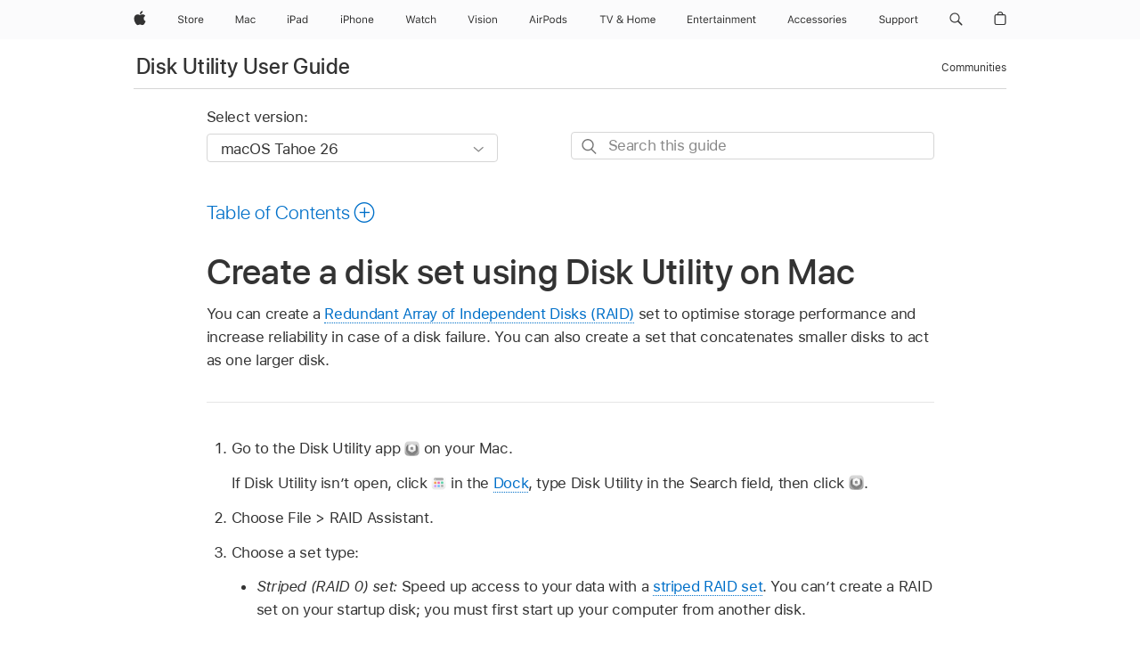

--- FILE ---
content_type: application/x-javascript
request_url: https://support.apple.com/etc/designs/support/publish/JS/pattern/applexm-accsoffer.js
body_size: 8516
content:
const isSupportSite = /^support\.apple\.com$/i.test(window.location.hostname);

var ACCSOffer = {
    domain: "https://support.apple.com/",
    acceptSurvey: function () {
        var e = document.getElementById("accs_survey_offer");
        null != e && (this.showThankYou(), this.launchSurvey(), this.setCookie("accs", "a", 90, "/", ".apple.com", !1))
        if (isSupportSite && NN) {
            let _applemd = {};

            _applemd = {
                survey: {
                    id: "bonsai_survey",
                    title: this.getData("survey_title"),
                    offer: "show"
                },
                component: {
                    name: "survey offer",
                    type: "button",
                    link_text: "yes",
                    dest_url: this.domain + "online-support-survey"
                }
            };

            window._applemd = window._applemd || {};
            window._applemd.survey = _applemd.survey;
            window._applemd.component = _applemd.component;
            NN.default.action(_applemd, this.pageDataObject);
        }
    },
    check: function () {
        this.isAppleCom() && this.hasCookiesEnabled() && this.hasValidPOD() && this.hasGlobalHeader() && this.isSelectBrowser() && this.isSelectedSample() && !this.isSnkp() && !this.hasACCS() && !this.isFxFocus() && (this.showOffer(), this.setCookie("accs", "o", 90, "/", ".apple.com", !1))
    },
    closeOffer: function (message) {
        var e = document.getElementsByClassName("accsoffer-wrapper");
        null != e[0] && (!e[0].classList.contains("hide")) && (e[0].classList.add("hide"))
        if (message !== 'declined' && isSupportSite && NN) {
            let _applemd = {};
            _applemd = {
                survey: {
                    id: "bonsai_survey",
                    title: this.getData("survey_title"),
                    offer: "show"
                },
                component: {
                    name: "survey offer",
                    type: "button",
                    link_text: "close",
                    dest_url: this.domain + "online-support-survey"
                }
            };

            window._applemd = window._applemd || {};
            window._applemd.survey = _applemd.survey;
            window._applemd.component = _applemd.component;
            NN.default.action(_applemd, this.pageDataObject);
        }
    },
    declineSurvey: function () {
        var e = document.getElementById("accs_survey_offer");
        null != e && (this.closeOffer('declined'), this.setCookie("accs", "d", 90, "/", ".apple.com", !1))
        if (isSupportSite && NN) {
            let _applemd = {};
            _applemd = {
                survey: {
                    id: "bonsai_survey",
                    title: this.getData("survey_title"),
                    offer: "show"
                },
                component: {
                    name: "survey offer",
                    type: "button",
                    link_text: "no"
                }
            };

            window._applemd = window._applemd || {};
            window._applemd.survey = _applemd.survey;
            window._applemd.component = _applemd.component;
            NN.default.action(_applemd, this.pageDataObject);
        }        
    },
    getAgent: function () {
        return navigator.userAgent.toLowerCase()
    },
    getCookie: function (e) {
        var o = document.cookie.match(new RegExp("(^|;)\\s*" + escape(e) + "=([^;\\s]*)"));
        return o ? unescape(o[2]) : void 0
    },
    getData: function (e) {
        var o = ACCSOffer.data[this.getPOD()];
        return void 0 != o && void 0 != o[e] ? o[e] : void 0
    },
    getPageHost: function () {
        return /^discussions\.apple\.com$/.test(window.location.hostname) ? "discussions" : /^discussionsjapan\.apple\.com$/.test(window.location.hostname) ? "discussionsjapan" : /^discussionskorea\.apple\.com$/.test(window.location.hostname) ? "discussionskorea" : /^discussionschinese\.apple\.com$/.test(window.location.hostname) ? "discussionschinese" : /^support\.apple\.com$/.test(window.location.hostname) ? "supportkb" : void 0
    },
    getPageRef: function () {
        return void 0 != this.getPageHost() ? "?r=" + this.getPageHost() : ""
    },
    getPOD: function () {
        return "discussions" == this.getPageHost() ? "us~en" : "discussionsjapan" == this.getPageHost() ? "jp~ja" : "discussionskorea" == this.getPageHost() ? "kr~ko" : "discussionschinese" == this.getPageHost() ? "cn~zh" : this.getCookie("POD")
    },
    hasACCS: function () {
        return /^[oadsb]$/.test(this.getCookie("accs"))
    },
    hasCookiesEnabled: function () {
        var e = navigator.cookieEnabled ? !0 : !1;
        return "undefined" != typeof navigator.cookieEnabled || e || (document.cookie = "accs_t", e = - 1 != document.cookie.indexOf("accs_t") ? !0 : !1), e
    },
    hasGlobalHeader: function () {
        var e = document.getElementById("globalheader") || document.getElementById("ac-globalnav") || document.getElementById("globalnav") ? !0 : !1;
        return e
    },
    hasOmniture: function () {
        return "undefined" != typeof s_account || /apple\.com/.test(window.location.hostname) && /^\/cs\/ac\//.test(window.location.pathname)
    },
    hasValidPOD: function () {
        return void 0 != this.getPOD() && void 0 != ACCSOffer.data[this.getPOD()]
    },
    injectOfferCss: function () {
        var e = document.createElement("link");
        e.rel = "stylesheet", e.href = this.domain + "etc/designs/support/publish/CSS/pattern/accs-offer.css", document.getElementsByTagName("head")[0].appendChild(e)
    },
    isAppleCom: function () {
        return /\.apple\.com$/.test(window.location.hostname)
    },
    isIE: function (e) {
        var o = e || this.getAgent();
        return !!o.match(/msie/i)
    },
    isFxFocus: function () {
        var o = this.getAgent();
        const i = /fxios/.test(o) && !/safari/.test(o);
        const a = /android/.test(o) && /firefox/.test(o);
        const w = "serviceWorker" in navigator;

        if (i || (a && !w)) {
            return !0;
        }

        return !1;
    },
    isSelectBrowser: function () {
        var e = (navigator.appName + " " + navigator.appVersion).toUpperCase();
        return - 1 == e.indexOf("WEBTV") && -1 == e.indexOf("OPERA")
    },
    isSelectedSample: function () {
        if (void 0 != this.getData("sampling") && 0 != this.getData("sampling")
        ) {
            var e = parseInt(Math.random() * this.getData("sampling") + 1);
            return 1 === e
        }
        return !1
    },
    isSnkp: function () {
        if (this.isIE())
            return !1;
        for (var e = 0; e < navigator.mimeTypes.length; e++) {
            var o = navigator.mimeTypes[e];
            if ("x-snkp" === o.suffixes && o.enabledPlugin)
                return !0
        }
        return !1
    },
    launchSurvey: function () {
        var e = window.open(this.domain + this.getData("locale_directory") + "online-support-survey", "ACCSPopunder", "toolbar=no,menubar=no,resizable=yes,scrollbars=yes,location=no,status=no,top=0,left=0,width=500,height=700");
        e.blur(), window.focus()
    },
    load: function (e) {
        var o = window.onload;
        if ("function" != typeof window.onload) {
            if (!window.onload) {
                var r = window.addEventListener || document.addEventListener, t = window.attachEvent || document.attachEvent;
                if (r)
                    return r("load", e, !0), !0;
                if (t) {
                    var a = t("onload", e);
                    return a
                }
                return !1
            }
            window.onload = e
        } else
            window.onload = function () {
                o(), e()
            }
    },
    loadScript: function (e) {
        for (var o = "abcdefghijklmnopqrstuvwxyzABCDEFGHIJKLMNOPQRSTUVWXYZ0123456789", r = 0, t = "", a = 0; 64 > a; a++)
            r = Math.floor(Math.random() * o.length), t += o.substring(r, r + 1);
        var n = document.getElementsByTagName("head").item(0), i = document.createElement("script");
        i.setAttribute("charset", "utf-8"), i.setAttribute("src", e + "?" + t), n.appendChild(i)
    },
    setCookie: function (e, o, r, t, a, n) {
        var i = new Date;
        r && i.setDate(i.getDate() + r), document.cookie = e + "=" + (o ? escape(o) : "") + (r ? ";expires=" + i.toGMTString() : "") + (t ? ";path=" + t : "") + (a ? ";domain=" + a : "") + (n ? ";secure" : "")
    },
    getLocale: function () {
        return this.getCookie("POD");
    },
    // Helper function to convert locale from "us~en" format to "en-us" format for Eywa
    getEywaLocale: function () {
        var locale = this.getLocale();
        if (!locale) return "";

        // Convert "us~en" to "en-us", "cn~zh" to "zh-cn", etc.
        var parts = locale.split("~");
        if (parts.length === 2) {
            return (parts[1] + "-" + parts[0]).toLowerCase();
        }

        return locale.toLowerCase();
    },
    showOffer: function () {
        var e = document.getElementById("ac-gn-placeholder") || document.getElementById("globalheader"), o = e.parentNode, r = this.getData("offer_text"), t = this.getData("offer_yes"), a = this.getData("offer_no"), n = document.createElement("div");
        n.className = "accsoffer-wrapper", n.innerHTML = '<div class="blurry-wrapper"><div class="blurry-wrapper--bg"></div></div><div id="accs_survey_offer" style=""><div id="accs_survey_offer_text" style="">' + r + '</div><div id="accs_survey_offer_buttons" style=""><button class="accs_survey_offer--button accept" onclick="ACCSOffer.acceptSurvey();" type="button" style="">' + t + '</button><button class="accs_survey_offer--button declined" type="button" style="" onclick="ACCSOffer.declineSurvey();">' + a + "</button></div></div>", e.id === 'ac-gn-placeholder' ? o.insertBefore(n, e.nextSibling) : o.insertBefore(n, e.nextSibling.nextSibling)
        if (isSupportSite && NN) {
            this.pageDataObject = window._applemd;

            let _applemd = {
                component: {
                    name: "survey offer",
                    type: "impression",
                },
                survey: {
                    id: "bonsai_survey",
                    title: this.getData("survey_title"),
                    offer: "show"
                },
            };

            var windowPage = window._applemd && window._applemd.page ? window._applemd.page : {};
            this.pageDataObject = {
                ...windowPage,
                ...{
                    locale: this.getEywaLocale()
                }
            };
            window._applemd = window._applemd || {};
            window._applemd.survey = _applemd.survey;
            window._applemd.component = _applemd.component;
            setTimeout(() => {
                NN.default.action(_applemd, this.pageDataObject);
            }, 500)
        }
    },
    showThankYou: function () {
        var e = document.getElementById("accs_survey_offer_text"), o = document.getElementById("accs_survey_offer_buttons");
        e && o && (e.innerHTML = this.getData("offer_thankyou"), o.innerHTML = '<button class="accs_survey_offer--button close" onclick="ACCSOffer.closeOffer();">' + this.getData("offer_close") + "</button>")
    }
};
ACCSOffer.data = {
    "ae~en": {
        sampling: 14,
        locale_directory: "en-ae/",
        offer_text: "You are invited to take part in a short survey to help us improve your Apple Support online experience. Please select Yes if you would like to participate.",
        offer_yes: "Yes",
        offer_no: "No",
        offer_thankyou: "Thank you. The survey is available under your current browser window. Please wait until after you have completed your visit to take the survey.",
        offer_close: "Close",
        survey_title: "Online Support Feedback"
    },
    "ap~en": {
        sampling: 14,
        locale_directory: "en-asia/",
        offer_text: "You are invited to take part in a short survey to help us improve your Apple Support online experience. Please select Yes if you would like to participate.",
        offer_yes: "Yes",
        offer_no: "No",
        offer_thankyou: "Thank you. The survey is available under your current browser window. Please wait until after you have completed your visit to take the survey.",
        offer_close: "Close",
        survey_title: "Online Support Feedback"
    },
    "at~de": {
        sampling: 14,
        locale_directory: "de-at/",
        offer_text: "Wir möchten Sie zu einer kleinen Umfrage einladen, die uns helfen soll, unsere Apple Support-Website für Sie zu verbessern. Wählen Sie bitte &bdquo;Ja&rdquo;, wenn Sie teilnehmen möchten.",
        offer_yes: "Ja",
        offer_no: "Nein",
        offer_thankyou: "Vielen Dank. Die Umfrage ist unterhalb des aktuellen Browserfensters verfügbar. Bitte warten Sie mit der Teilnahme an der Umfrage bis nach dem Abschluss Ihres Besuchs.",
        offer_close: "Schließen",
        survey_title: "Online Support Feedback"
    },
    "au~en": {
        sampling: 14,
        locale_directory: "en-au/",
        offer_text: "You are invited to take part in a short survey to help us improve your Apple Support online experience. Please select Yes if you would like to participate.",
        offer_yes: "Yes",
        offer_no: "No",
        offer_thankyou: "Thank you. The survey is available under your current browser window. Please wait until after you have completed your visit to take the survey.",
        offer_close: "Close",
        survey_title: "Online Support Feedback"
    },
    "be~fr": {
        sampling: 14,
        locale_directory: "fr-be/",
        offer_text: "Nous vous invitons à répondre à une courte enquête pour nous aider à améliorer votre utilisation de l’assistance Apple en ligne. Cliquez sur Oui si vous souhaitez y participer.",
        offer_yes: "Oui",
        offer_no: "Non",
        offer_thankyou: "Merci. L’enquête est disponible dans la partie inférieure de la fenêtre de votre navigateur. Une fois la consultation du site terminée, veuillez passer à l’enquête.",
        offer_close: "Fermer",
        survey_title: "Online Support Feedback"
    },
    "be~nl": {
        sampling: 14,
        locale_directory: "nl-be/",
        offer_text: "U wordt uitgenodigd deel te nemen aan een korte enquête om ons te helpen uw online ervaring met Apple Support te verbeteren. Selecteer Ja als u wilt deelnemen.",
        offer_yes: "Ja",
        offer_no: "Nee",
        offer_thankyou: "Hartelijk dank. U vindt de enquête in uw huidig browservenster. Vul de enquête pas na uw bezoek in.",
        offer_close: "Sluit",
        survey_title: "Online Support Feedback"
    },
    "br~pt": {
        sampling: 14,
        locale_directory: "pt-br/",
        offer_text: 'Você está convidado para participar de uma rápida pesquisa, que nos ajudará a aperfeiçoar sua experiência on-line com o Suporte da Apple. Selecione "Sim" se deseja participar.',
        offer_yes: "Sim",
        offer_no: "Não",
        offer_thankyou: "Obrigado. A pesquisa está disponível na janela do seu navegador atual. Aguarde até ter concluído sua visita para responder à pesquisa.",
        offer_close: "Fechar",
        survey_title: "Online Support Feedback"
    },
    "ca~en": {
        sampling: 14,
        locale_directory: "en-ca/",
        offer_text: "You are invited to take part in a short survey to help us improve your Apple Support online experience. Please select Yes if you would like to participate.",
        offer_yes: "Yes",
        offer_no: "No",
        offer_thankyou: "Thank you. The survey is available under your current browser window. Please wait until after you have completed your visit to take the survey.",
        offer_close: "Close",
        survey_title: "Online Support Feedback"
    },
    "ca~fr": {
        sampling: 14,
        locale_directory: "fr-ca/",
        offer_text: "Nous vous invitons à répondre à une courte enquête pour nous aider à améliorer votre utilisation de l’assistance Apple en ligne. Cliquez sur Oui si vous souhaitez y participer.",
        offer_yes: "Oui",
        offer_no: "Non",
        offer_thankyou: "Merci. L’enquête est disponible dans la partie inférieure de la fenêtre de votre navigateur. Une fois la consultation du site terminée, veuillez passer à l’enquête.",
        offer_close: "Fermer",
        survey_title: "Online Support Feedback"
    },
    "ch~de": {
        sampling: 14,
        locale_directory: "de-ch/",
        offer_text: "Wir möchten Sie zu einer kleinen Umfrage einladen, die uns helfen soll, unsere Apple Support-Website für Sie zu verbessern. Wählen Sie bitte &bdquo;Ja&rdquo;, wenn Sie teilnehmen möchten.",
        offer_yes: "Ja",
        offer_no: "Nein",
        offer_thankyou: "Vielen Dank. Die Umfrage ist unterhalb des aktuellen Browserfensters verfügbar. Bitte warten Sie mit der Teilnahme an der Umfrage bis nach dem Abschluss Ihres Besuchs.",
        offer_close: "Schließen",
        survey_title: "Online Support Feedback"
    },
    "ch~fr": {
        sampling: 14,
        locale_directory: "fr-ch/",
        offer_text: "Nous vous invitons à répondre à une courte enquête pour nous aider à améliorer votre utilisation de l’assistance Apple en ligne. Cliquez sur Oui si vous souhaitez y participer.",
        offer_yes: "Oui",
        offer_no: "Non",
        offer_thankyou: "Merci. L’enquête est disponible dans la partie inférieure de la fenêtre de votre navigateur. Une fois la consultation du site terminée, veuillez passer à l’enquête.",
        offer_close: "Fermer",
        survey_title: "Online Support Feedback"
    },
    "cn~zh": {
        sampling: 14,
        locale_directory: "zh-cn/",
        offer_text: "我们邀请您参加一个简短的调查，以帮助我们改进 Apple 支持在线体验。如果您愿意参加，请选择“是”。",
        offer_yes: "是",
        offer_no: "否",
        offer_thankyou: "谢谢。此调查可从当前的浏览器窗口中打开。请您在完成网页访问后参加本次调查。",
        offer_close: "关闭",
        survey_title: "Online Support Feedback"
    },
    "de~de": {
        sampling: 14,
        locale_directory: "de-de/",
        offer_text: "Wir möchten Sie zu einer kleinen Umfrage einladen, die uns helfen soll, unsere Apple Support-Website für Sie zu verbessern. Wählen Sie bitte &bdquo;Ja&rdquo;, wenn Sie teilnehmen möchten.",
        offer_yes: "Ja",
        offer_no: "Nein",
        offer_thankyou: "Vielen Dank. Die Umfrage ist unterhalb des aktuellen Browserfensters verfügbar. Bitte warten Sie mit der Teilnahme an der Umfrage bis nach dem Abschluss Ihres Besuchs.",
        offer_close: "Schließen",
        survey_title: "Online Support Feedback"
    },
    "dk~da": {
        sampling: 14,
        locale_directory: "da-dk/",
        offer_text: "Du inviteres til at deltage i en kort undersøgelse for at hjælpe os med at forbedre onlineoplevelsen med Apple-support. Vælg Ja, hvis du vil deltage.",
        offer_yes: "Ja",
        offer_no: "Nej",
        offer_thankyou: "På forhånd tak. Undersøgelsen vises under dit nuværende browservindue. Vent med at besvare undersøgelsen, indtil du har fuldført besøget.",
        offer_close: "Luk",
        survey_title: "Online Support Feedback"
    },
    "es~es": {
        sampling: 14,
        locale_directory: "es-es/",
        offer_text: 'Te invitamos a responder una breve encuesta que nos ayudará a mejorar tu experiencia en línea con el Soporte técnico de Apple. Si deseas participar, selecciona "Sí".',
        offer_yes: "Sí",
        offer_no: "No",
        offer_thankyou: "Gracias. La encuesta está disponible en la ventana actual de navegación. Espere hasta haber finalizado su visita para responder la encuesta.",
        offer_close: "Cerrar",
        survey_title: "Online Support Feedback"
    },
    "fi~fi": {
        sampling: 14,
        locale_directory: "fi-fi/",
        offer_text: "Pyydämme sinua vastaamaan lyhyeen kyselyyn, joka auttaa meitä parantamaan Apple-tuen verkkopalvelua. Jos haluat osallistua, valitse Kyllä.",
        offer_yes: "Kyllä",
        offer_no: "Ei",
        offer_thankyou: "Kiitos! Kysely sijaitsee nykyisen selainikkunan alla. Vastatkaa kyselyyn vasta sitten, kun olette saaneet vierailunne valmiiksi.",
        offer_close: "Sulje",
        survey_title: "Online Support Feedback"
    },
    "fr~fr": {
        sampling: 14,
        locale_directory: "fr-fr/",
        offer_text: "Nous vous invitons à répondre à une courte enquête pour nous aider à améliorer votre utilisation de l’assistance Apple en ligne. Cliquez sur Oui si vous souhaitez y participer.",
        offer_yes: "Oui",
        offer_no: "Non",
        offer_thankyou: "Merci. L’enquête est disponible dans la partie inférieure de la fenêtre de votre navigateur. Une fois la consultation du site terminée, veuillez passer à l’enquête.",
        offer_close: "Fermer",
        survey_title: "Online Support Feedback"
    },
    "gb~en": {
        sampling: 14,
        locale_directory: "en-gb/",
        offer_text: "You are invited to take part in a short survey to help us improve your Apple Support online experience. Please select Yes if you would like to participate.",
        offer_yes: "Yes",
        offer_no: "No",
        offer_thankyou: "Thank you. The survey is available under your current browser window. Please wait until after you have completed your visit to take the survey.",
        offer_close: "Close",
        survey_title: "Online Support Feedback"
    },
    "hk~en": {
        sampling: 14,
        locale_directory: "en-hk/",
        offer_text: "You are invited to take part in a short survey to help us improve your Apple Support online experience. Please select Yes if you would like to participate.",
        offer_yes: "Yes",
        offer_no: "No",
        offer_thankyou: "Thank you. The survey is available under your current browser window. Please wait until after you have completed your visit to take the survey.",
        offer_close: "Close",
        survey_title: "Online Support Feedback"
    },
    "hk~zh": {
        sampling: 14,
        locale_directory: "zh-hk/",
        offer_text: "我們想邀請您參加一項簡短的問卷調查，以協助我們改善您的 Apple 支援線上體驗。如果您想參加本問卷調查，請選取「是」。",
        offer_yes: "是",
        offer_no: "否",
        offer_thankyou: "謝謝您。這項問卷調查將在目前的瀏覽器視窗進行。請在造訪完網站後再填寫問卷調查即可。",
        offer_close: "關閉",
        survey_title: "Online Support Feedback"
    },
    "hu~hu": {
        sampling: 14,
        locale_directory: "hu-hu/",
        offer_text: "Szeretnénk megkérni, hogy vegyél részt egy rövid felmérésben, amelynek segítségével tökéletesíteni szeretnénk az Apple-támogatás online szolgáltatásait. Válaszd ki az Igen lehetőséget, ha részt szeretnél venni a felmérésben.",
        offer_yes: "Igen",
        offer_no: "Nem",
        offer_thankyou: "Köszönjük! Az aktuális böngészőablak ablak alatt találod a felmérést. Kérünk, várj a felmérés kitöltésével addig, amíg be nem fejezted webhelyünk meglátogatását。",
        offer_close: "Bezárás",
        survey_title: "Online Support Feedback"
    },
    "id~id": {
        sampling: 14,
        locale_directory: "id-id/",
        offer_text: "Anda diundang untuk berpartisipasi dalam survei singkat untuk membantu kami meningkatkan pengalaman online Dukungan Apple. Pilih Ya jika Anda ingin berpartisipasi.",
        offer_yes: "Ya",
        offer_no: "Tidak",
        offer_thankyou: "Terima kasih. Survei tersedia di jendela browser yang sedang dibuka. Tunggu hingga Anda menyelesaikan kunjungan untuk mengikuti survei ini.",
        offer_close: "Tutup",
        survey_title: "Online Support Feedback"
    },
    "ie~en": {
        sampling: 14,
        locale_directory: "en-ie/",
        offer_text: "You are invited to take part in a short survey to help us improve your Apple Support online experience. Please select Yes if you would like to participate.",
        offer_yes: "Yes",
        offer_no: "No",
        offer_thankyou: "Thank you. The survey is available under your current browser window. Please wait until after you have completed your visit to take the survey.",
        offer_close: "Close",
        survey_title: "Online Support Feedback"
    },
    "in~en": {
        sampling: 14,
        locale_directory: "en-in/",
        offer_text: "You are invited to take part in a short survey to help us improve your Apple Support online experience. Please select Yes if you would like to participate.",
        offer_yes: "Yes",
        offer_no: "No",
        offer_thankyou: "Thank you. The survey is available under your current browser window. Please wait until after you have completed your visit to take the survey.",
        offer_close: "Close",
        survey_title: "Online Support Feedback"
    },
    "it~it": {
        sampling: 14,
        locale_directory: "it-it/",
        offer_text: "Gradiremmo invitarti a prendere parte a un breve sondaggio per migliorare l'esperienza con il supporto Apple online. Se desideri partecipare, seleziona Sì.",
        offer_yes: "Sì",
        offer_no: "No",
        offer_thankyou: "Grazie. Il sondaggio è aperto in una finestra sotto la finestra del vostro browser. Completate la vostra visita al sito prima di procedere con il sondaggio.",
        offer_close: "Chiudi",
        survey_title: "Online Support Feedback"
    },
    "jp~ja": {
        sampling: 14,
        locale_directory: "ja-jp/",
        offer_text: "Apple サポートサイトの向上に役立てるため、簡単なアンケート調査へのご協力をお願いいたします。ご協力いただける場合は「はい」を選択してください。",
        offer_yes: "はい",
        offer_no: "いいえ",
        offer_thankyou: "ありがとうございます。アンケートには、現在開いているブラウザのウインドウからお答えいただけます。すべての必要な操作が完了してから、アンケートにご協力ください。",
        offer_close: "閉じる",
        survey_title: "Online Support Feedback"
    },
    "kr~ko": {
        sampling: 14,
        locale_directory: "ko-kr/",
        offer_text: "Apple 지원 온라인 서비스 환경 개선을 위한 간단한 설문 조사를 부탁드립니다. 참여하려면 '예'를 선택해 주십시오.",
        offer_yes: "예",
        offer_no: "아니요",
        offer_thankyou: "감사합니다. 현재 열려있는 브라우저 윈도우에서 설문 조사를 진행하실 수 있습니다. 설문 조사에 참여하기 위한 방문 프로세스가 완료될 때까지 기다려주십시오.",
        offer_close: "종료",
        survey_title: "Online Support Feedback"
    },
    "la~en": {
        sampling: 14,
        locale_directory: "en-lamr/",
        offer_text: "You are invited to take part in a short survey to help us improve your Apple Support online experience. Please select Yes if you would like to participate.",
        offer_yes: "Yes",
        offer_no: "No",
        offer_thankyou: "Thank you. The survey is available under your current browser window. Please wait until after you have completed your visit to take the survey.",
        offer_close: "Close",
        survey_title: "Online Support Feedback"
    },
    "la~es": {
        sampling: 14,
        locale_directory: "es-lamr/",
        offer_text: 'Te invitamos a responder una breve encuesta que nos ayudará a mejorar tu experiencia en línea con el Soporte técnico de Apple. Si deseas participar, selecciona "Sí".',
        offer_yes: "Sí",
        offer_no: "No",
        offer_thankyou: "Gracias. La encuesta está disponible en la ventana actual de navegación. Espere hasta haber finalizado su visita para responder la encuesta.",
        offer_close: "Cerrar",
        survey_title: "Online Support Feedback"
    },
    "mx~es": {
        sampling: 14,
        locale_directory: "es-mx/",
        offer_text: 'Te invitamos a responder una breve encuesta que nos ayudará a mejorar tu experiencia en línea con el Soporte técnico de Apple. Si deseas participar, selecciona "Sí".',
        offer_yes: "Sí",
        offer_no: "No",
        offer_thankyou: "Gracias. La encuesta está disponible en la ventana actual de navegación. Espere hasta haber finalizado su visita para responder la encuesta.",
        offer_close: "Cerrar",
        survey_title: "Online Support Feedback"
    },
    "my~en": {
        sampling: 14,
        locale_directory: "en-my/",
        offer_text: "You are invited to take part in a short survey to help us improve your Apple Support online experience. Please select Yes if you would like to participate.",
        offer_yes: "Yes",
        offer_no: "No",
        offer_thankyou: "Thank you. The survey is available under your current browser window. Please wait until after you have completed your visit to take the survey.",
        offer_close: "Close",
        survey_title: "Online Support Feedback"
    },
    "nl~nl": {
        sampling: 14,
        locale_directory: "nl-nl/",
        offer_text: "Je wordt uitgenodigd deel te nemen aan een korte enquête om ons te helpen je online ervaring met Apple Support te verbeteren. Selecteer Ja als je wilt deelnemen.",
        offer_yes: "Ja",
        offer_no: "Nee",
        offer_thankyou: "Hartelijk bedankt! Je vindt de enquête in je huidige browservenster. Vul de enquête pas na je bezoek in.",
        offer_close: "Sluit",
        survey_title: "Online Support Feedback"
    },
    "no~no": {
        sampling: 14,
        locale_directory: "no-no/",
        offer_text: "Du er invitert til å delta i en kort undersøkelse for å hjelpe oss med å forbedre brukeropplevelsen på Apples nettsted for kundestøtte. Velg Ja hvis du vil delta.",
        offer_yes: "Ja",
        offer_no: "Nei",
        offer_thankyou: "Takk. Undersøkelsen er tilgjengelig under nettleservinduet du har åpent. Vent med å gjennomføre undersøkelsen til etter at du har fullført besøket.",
        offer_close: "Lukk",
        survey_title: "Online Support Feedback"
    },
    "nz~en": {
        sampling: 14,
        locale_directory: "en-nz/",
        offer_text: "You are invited to take part in a short survey to help us improve your Apple Support online experience. Please select Yes if you would like to participate.",
        offer_yes: "Yes",
        offer_no: "No",
        offer_thankyou: "Thank you. The survey is available under your current browser window. Please wait until after you have completed your visit to take the survey.",
        offer_close: "Close",
        survey_title: "Online Support Feedback"
    },
    "pl~pl": {
        sampling: 14,
        locale_directory: "pl-pl/",
        offer_text: "Zapraszamy do wypełnienia krótkiej ankiety, która pozwoli nam poprawić jakość internetowego Wsparcia Apple. Aby wziąć udział w ankiecie, należy wybrać opcję Tak.",
        offer_yes: "Tak",
        offer_no: "Nie",
        offer_thankyou: "Dziękujemy. Ankieta jest dostępna pod bieżącym oknem przeglądarki. Prosimy o wypełnienie jej po zakończeniu trwającej wizyty.",
        offer_close: "Zamknij",
        survey_title: "Online Support Feedback"
    },
    "pt~pt": {
        sampling: 14,
        locale_directory: "pt-pt/",
        offer_text: "Está convidado a participar num pequeno inquérito para nos ajudar a melhorar a sua experiência online com o Suporte Apple. Seleccione Sim, caso pretenda participar.",
        offer_yes: "Sim",
        offer_no: "Não",
        offer_thankyou: "Obrigado. O inquérito estará disponível na janela do navegador actual. Aguarde até completar a sua visita para participar no inquérito.",
        offer_close: "Fechar",
        survey_title: "Online Support Feedback"
    },
    "ru~ru": {
        sampling: 14,
        locale_directory: "ru-ru/",
        offer_text: "Мы приглашаем Вас принять участие в небольшом исследовании, целью которого является усовершенствование взаимодействия со службой поддержки Apple в Интернете. Если Вы хотите принять участие, выберите «Да».",
        offer_yes: "Да",
        offer_no: "Нет",
        offer_thankyou: "Спасибо. Форма опроса находится в нижней части текущего окна браузера. Прежде чем принять участие в исследовании, завершите обращение в службу поддержки.",
        offer_close: "Закрыть",
        survey_title: "Online Support Feedback"
    },
    "sa~en": {
        sampling: 14,
        locale_directory: "en-sa/",
        offer_text: "You are invited to take part in a short survey to help us improve your Apple Support online experience. Please select Yes if you would like to participate.",
        offer_yes: "Yes",
        offer_no: "No",
        offer_thankyou: "Thank you. The survey is available under your current browser window. Please wait until after you have completed your visit to take the survey.",
        offer_close: "Close",
        survey_title: "Online Support Feedback"
    },
    "se~sv": {
        sampling: 14,
        locale_directory: "sv-se/",
        offer_text: "Om du vill kan du delta i en kort undersökning som hjälper oss att förbättra din onlineupplevelse av Apple-supporten. Välj Ja om du vill delta.",
        offer_yes: "Ja",
        offer_no: "Nej",
        offer_thankyou: "Tack. Undersökningen finns bakom det nuvarande webbläsarfönstret. Vänta med undersökningen till efter besöket.",
        offer_close: "Stäng",
        survey_title: "Online Support Feedback"
    },
    "sg~en": {
        sampling: 14,
        locale_directory: "en-sg/",
        offer_text: "You are invited to take part in a short survey to help us improve your Apple Support online experience. Please select Yes if you would like to participate.",
        offer_yes: "Yes",
        offer_no: "No",
        offer_thankyou: "Thank you. The survey is available under your current browser window. Please wait until after you have completed your visit to take the survey.",
        offer_close: "Close",
        survey_title: "Online Support Feedback"
    },
    "th~th": {
        sampling: 14,
        locale_directory: "th-th/",
        offer_text: "คุณได้รับเชิญให้เข้าร่วมตอบแบบสำรวจสั้นๆ เพื่อช่วยให้เราปรับปรุงการใช้งานออนไลน์สำหรับการสนับสนุน Apple ของคุณ โปรดเลือก ใช่ หากคุณต้องการเข้าร่วม",
        offer_yes: "ใช่",
        offer_no: "ไม่",
        offer_thankyou: "ขอบคุณ มีแบบสำรวจอยู่ภายใต้หน้าต่างเบราว์เซอร์ปัจจุบันของคุณ หลังจากคุณเข้าชมแล้วทำแบบสำรวจสำเร็จ โปรดรอสักครู่",
        offer_close: "ปิด",
        survey_title: "Online Support Feedback"
    },
    "tr~tr": {
        sampling: 14,
        locale_directory: "tr-tr/",
        offer_text: "Apple Destek çevrimiçi deneyiminizi geliştirmemize yardımcı olmak üzere kısa bir ankette yer almanız için davet ediliyorsunuz. Katılmak istiyorsanız lütfen Evet'i seçin.",
        offer_yes: "Evet",
        offer_no: "Hayır",
        offer_thankyou: "Teşekkürler. Anket geçerli tarayıcı pencerenizde yer almaktadır. Lütfen anketi doldurmak üzere ziyaretiniz bitinceye kadar bekleyin.",
        offer_close: "Kapat",
        survey_title: "Online Support Feedback"
    },
    "tw~zh": {
        sampling: 14,
        locale_directory: "zh-tw/",
        offer_text: "我們想邀請您參加一項簡短的問卷調查，以協助我們改善您的 Apple 支援線上體驗。如果您想參加本問卷調查，請選取「是」。",
        offer_yes: "是",
        offer_no: "否",
        offer_thankyou: "謝謝您。這項問卷調查將在目前的瀏覽器視窗進行。請在造訪完網站後再填寫問卷調查即可。",
        offer_close: "關閉",
        survey_title: "Online Support Feedback"
    },
    "us~en": {
        sampling: 14,
        locale_directory: "",
        offer_text: "You are invited to take part in a short survey to help us improve your Apple Support online experience. Please select Yes if you would like to participate.",
        offer_yes: "Yes",
        offer_no: "No",
        offer_thankyou: "Thank you. The survey is available under your current browser window. Please wait until after you have completed your visit to take the survey.",
        offer_close: "Close",
        survey_title: "Online Support Feedback"
    }
}, ACCSOffer.load(function () {
    ACCSOffer.injectOfferCss(), ACCSOffer.check()
});
